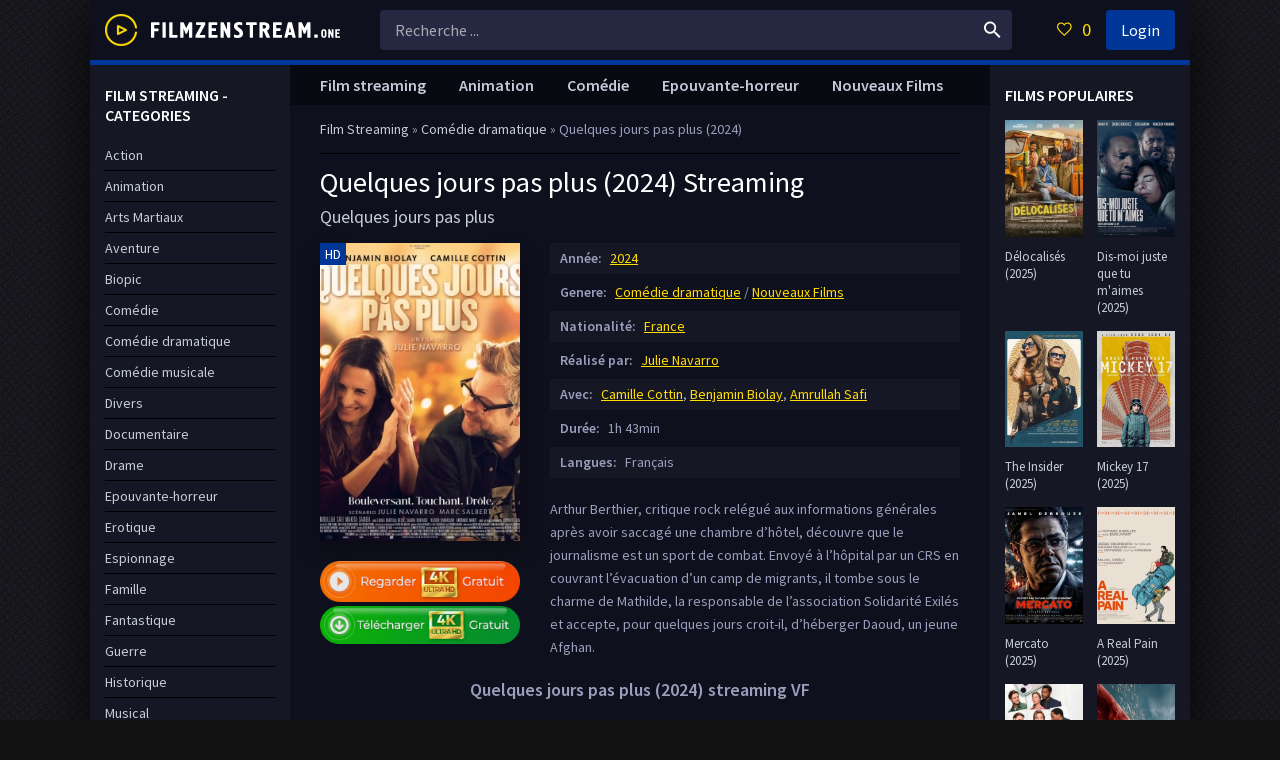

--- FILE ---
content_type: text/html; charset=utf-8
request_url: https://filmzenstream.tube/3967-quelques-jours-pas-plus-2024.html
body_size: 8962
content:
<!DOCTYPE html>
<html lang="FR">
<head>
	<meta charset="utf-8">
<title>Quelques jours pas plus Streaming (2024) VF en HD Complet | FilmzenStream</title>
<meta name="description" content="Regarder film complet Quelques jours pas plus en streaming VF sur notre site FilmzenStream. Quelques jours pas plus gratuit streaming et telecharger en tres Bonne Qualite HD, Full HD 1080p, 4K.">
<meta name="keywords" content="Quelques jours pas plus Streaming VF, Quelques jours pas plus 2024 Streaming, Quelques jours pas plus FilmzenStream">
<meta name="generator" content="DataLife Engine (http://dle-news.ru)">
<meta property="og:site_name" content="FilmZenStream - Voir Film Streaming 2025, 2026 Complet Gratuit VF en Full HD, 4K">
<meta property="og:type" content="article">
<meta property="og:title" content="Quelques jours pas plus (2024)">
<meta property="og:url" content="https://filmzenstream.tube/3967-quelques-jours-pas-plus-2024.html">
<meta property="og:image" content="https://filmzenstream.tube/uploads/posts/2024-03/medium/1710245434_4544069.jpg">
<meta property="og:description" content="Arthur Berthier, critique rock relégué aux informations générales après avoir saccagé une chambre d’hôtel, découvre que le journalisme est un sport de combat. Envoyé à l’hôpital par un CRS en couvrant l’évacuation d’un camp de migrants, il tombe sous le charme de Mathilde, la responsable de">
<link rel="search" type="application/opensearchdescription+xml" href="https://filmzenstream.tube/index.php?do=opensearch" title="FilmZenStream - Voir Film Streaming 2025, 2026 Complet Gratuit VF en Full HD, 4K">
<link rel="canonical" href="https://filmzenstream.tube/3967-quelques-jours-pas-plus-2024.html">
<link rel="alternate" type="application/rss+xml" title="FilmZenStream - Voir Film Streaming 2025, 2026 Complet Gratuit VF en Full HD, 4K" href="https://filmzenstream.tube/rss.xml">
	 <meta name="viewport" content="width=device-width, initial-scale=1.0" />
	  <link rel="shortcut icon" href="/templates/filmzenstream/images/favicon.png" />
	  <link href="/templates/filmzenstream/style/styles.css" type="text/css" rel="stylesheet" />
	  <link href="/templates/filmzenstream/style/engine.css" type="text/css" rel="stylesheet" />
	  <link href="https://fonts.googleapis.com/css?family=Source+Sans+Pro:400,400i,600&amp;subset=cyrillic" rel="stylesheet"> 
	  <meta name="theme-color" content="#111">
    
    <meta name="google-site-verification" content="7MiYNGccKJnH8MOjSKPT8jSFkJ56qqKEIyqP52KwUjk" />
    <meta name="msvalidate.01" content="7195FD713B81163093B0AA59322EE723" />
    <meta name="google-site-verification" content="aIOh_-Cm3LQ3mtnCIsWXDpzZeH0lepkj7Qq4x9UiVmM" />
    <meta name="google-site-verification" content="MrkRR3-3oyg5qfb8-POl7LQQLMtUrtHszX-n6gJ6Xd8" />
    
           <script src="//frenchstream.vc/playerjs2.js" type="text/javascript"></script>


    
</head>

<body>

<div class="wrap">

	<div class="wrap-center wrap-main fx-col">
	
		

 


		
		<div class="cols fx-row">
			
			<main class="col-mid fx-1">
			
				<div class="main fx-col">
					
					
					
					<div class="speedbar nowrap">
	<span id="dle-speedbar"><span itemscope itemtype="http://data-vocabulary.org/Breadcrumb"><a href="https://filmzenstream.tube/" itemprop="url"><span itemprop="title">Film Streaming</span></a></span> &raquo; <span itemscope itemtype="http://data-vocabulary.org/Breadcrumb"><a href="https://filmzenstream.tube/comedie-dramatique/" itemprop="url"><span itemprop="title">Comédie dramatique</span></a></span> &raquo; Quelques jours pas plus (2024)</span>
</div>
					
					
					
					
					<div class="clearfix">
						<div id='dle-content'><article class="full ignore-select">

	<div class="full-in">
		
		<div class="fone">
			<h1>Quelques jours pas plus (2024) Streaming</h1>
			<div class="foriginal">Quelques jours pas plus</div>
		</div>
		
		<div class="ftwo clearfix">
			<div class="fleft">
				<div class="fposter img-wide">
					<img src="/uploads/posts/2024-03/medium/1710245434_4544069.jpg" alt="Quelques jours pas plus (2024)" />
					<div class="th-meta th-qual">HD</div>
				</div>
                
                <br>
                  <noindex> <center> 
              
                <a href="/play.php"   rel="nofollow"   target="_blank"><img src="/guardare.png" ></a>
                        <a href="/tele-film.php"   rel="nofollow"   target="_blank"><img src="/tel.png" ></a>
                     
                     </center></noindex>
                
			</div>
			<div class="fright">
				<div class="short-info"><span>Année:</span> <a href="https://filmzenstream.tube/xfsearch/year/2024/">2024</a></div>
				<div class="short-info"><span>Genere:</span> <a href="https://filmzenstream.tube/comedie-dramatique/">Comédie dramatique</a> / <a href="https://filmzenstream.tube/video-complet/">Nouveaux Films </a></div>
				<div class="short-info"><span>Nationalité:</span> <a href="https://filmzenstream.tube/xfsearch/country/France/">France</a></div>
				<div class="short-info"><span>Réalisé par:</span> <a href="https://filmzenstream.tube/xfsearch/director/Julie+Navarro/">Julie Navarro</a></div>
                <div class="short-info"><span>Avec:</span> <a href="https://filmzenstream.tube/xfsearch/actors/Camille+Cottin/">Camille Cottin</a>, <a href="https://filmzenstream.tube/xfsearch/actors/Benjamin+Biolay/">Benjamin Biolay</a>, <a href="https://filmzenstream.tube/xfsearch/actors/Amrullah+Safi/">Amrullah Safi</a></div>
				<div class="short-info"><span>Durée:</span> 1h 43min</div>
				<div class="short-info"><span>Langues: </span> Français</div>

				<div class="fdesc full-text clearfix">
					Arthur Berthier, critique rock relégué aux informations générales après avoir saccagé une chambre d’hôtel, découvre que le journalisme est un sport de combat. Envoyé à l’hôpital par un CRS en couvrant l’évacuation d’un camp de migrants, il tombe sous le charme de Mathilde, la responsable de l’association Solidarité Exilés et accepte, pour quelques jours croit-il, d’héberger Daoud, un jeune Afghan.
				</div>
			</div>
		</div>
		
        <div class="fsubtitle"><h2> Quelques jours pas plus (2024) streaming VF</h2></div>
		
		<div class="fthree tabs-box">
			<div class="tabs-sel">
				<span>Film Streaming en ligne</span> 
				<span>Trailer</span>
			</div>

                <div class="fplayer video-box tabs-b" data-tab="tab-2" >
                    
                       <div id="papy"></div>

<script>
    var player = new Playerjs({id:"papy",  poster:"https://filmzenstream.tube/uploads/posts/2024-03/medium/1710245434_4544069.jpg", file:"https://filmzenstream.tube/Paramount.mp4", title:"Quelques jours pas plus (2024)"});
</script>
                    
				 
			</div>
			<div class="fplayer video-box tabs-b" data-tab="tab-1" id="trailer-place">
			 
              <iframe width="1012" height="569" src="https://www.youtube.com/embed/Ucanc4A00Xs" title="QUELQUES JOURS PAS PLUS Bande Annonce (2024) Camille Cottin, Benjamin Biolay" frameborder="0" allowfullscreen></iframe>
                
			</div>
		</div>
		
		<div class="ffour fx-row fx-middle">
			
			<div class="yx-share fx-1">
				<div class="ya-share2" data-services="vkontakte,facebook,odnoklassniki,moimir,twitter" data-counter=""></div>
			</div>
			<div class="fctrl  js-login">
				
			</div>
			<div class="fctrl">
			
			</div>
		</div>
		
        
    
        
        <br>
		<div class="ffive">
			<div class="sect-header">
				<div class="sect-title">Films similaires en ligne </div>
			</div>
			<div class="sect-content sect-items clearfix">
				<div class="th-item">
	<a class="th-in" href="https://filmzenstream.tube/3828-ma-france-a-moi-2023.html">
		<div class="th-img img-resp-vert">
			<img src="/uploads/posts/2023-12/medium/1703251465_0222069.jpg" alt="Ma France à moi (2023)" />
		</div>
		<div class="th-desc">
			<div class="th-title nowrap">Ma France à moi (2023)</div>
			<div class="th-cat nowrap">Drame / Nouveaux Films </div>
		</div>
	</a>
</div><div class="th-item">
	<a class="th-in" href="https://filmzenstream.tube/3177-le-grand-cirque-2023.html">
		<div class="th-img img-resp-vert">
			<img src="/uploads/posts/2022-12/medium/1672073440_1834896.jpg" alt="Le Grand cirque (2023)" />
		</div>
		<div class="th-desc">
			<div class="th-title nowrap">Le Grand cirque (2023)</div>
			<div class="th-cat nowrap">Comédie / Nouveaux Films </div>
		</div>
	</a>
</div><div class="th-item">
	<a class="th-in" href="https://filmzenstream.tube/3090-nol-tombe-a-pic-2022.html">
		<div class="th-img img-resp-vert">
			<img src="/uploads/posts/2022-11/medium/1667925909_3168400.jpg" alt="Noël tombe à pic (2022)" />
		</div>
		<div class="th-desc">
			<div class="th-title nowrap">Noël tombe à pic (2022)</div>
			<div class="th-cat nowrap">Comédie / Romance / Nouveaux Films </div>
		</div>
	</a>
</div><div class="th-item">
	<a class="th-in" href="https://filmzenstream.tube/2164-un-tour-chez-ma-fille-2021.html">
		<div class="th-img img-resp-vert">
			<img src="/uploads/posts/2021-05/medium/1620218614_1269217.jpg" alt="Un Tour Chez Ma Fille (2021)" />
		</div>
		<div class="th-desc">
			<div class="th-title nowrap">Un Tour Chez Ma Fille (2021)</div>
			<div class="th-cat nowrap">Comédie / Nouveaux Films </div>
		</div>
	</a>
</div><div class="th-item">
	<a class="th-in" href="https://filmzenstream.tube/1253-benjamin-2019.html">
		<div class="th-img img-resp-vert">
			<img src="/uploads/posts/2019-12/medium/1575637048_2564606.jpg" alt="Benjamin (2019)" />
		</div>
		<div class="th-desc">
			<div class="th-title nowrap">Benjamin (2019)</div>
			<div class="th-cat nowrap">Comédie dramatique / Nouveaux Films </div>
		</div>
	</a>
</div><div class="th-item">
	<a class="th-in" href="https://filmzenstream.tube/1095-pour-sama-2019.html">
		<div class="th-img img-resp-vert">
			<img src="/uploads/posts/2019-08/medium/1566674271_2961831.jpg" alt="Pour Sama (2019)" />
		</div>
		<div class="th-desc">
			<div class="th-title nowrap">Pour Sama (2019)</div>
			<div class="th-cat nowrap">Documentaire / Nouveaux Films </div>
		</div>
	</a>
</div><div class="th-item">
	<a class="th-in" href="https://filmzenstream.tube/936-porte-sans-clef-2019.html">
		<div class="th-img img-resp-vert">
			<img src="/uploads/posts/2019-06/medium/1559899600_3899631.jpg" alt="Porte sans clef (2019)" />
		</div>
		<div class="th-desc">
			<div class="th-title nowrap">Porte sans clef (2019)</div>
			<div class="th-cat nowrap">Drame / Nouveaux Films </div>
		</div>
	</a>
</div><div class="th-item">
	<a class="th-in" href="https://filmzenstream.tube/847-acusada-2019-vf-19.html">
		<div class="th-img img-resp-vert">
			<img src="/uploads/posts/2019-06/medium/1560178777_2391748.jpg" alt="Acusada (2019)" />
		</div>
		<div class="th-desc">
			<div class="th-title nowrap">Acusada (2019)</div>
			<div class="th-cat nowrap">Drame / Thriller </div>
		</div>
	</a>
</div>
			</div>
		</div>
		
	

	</div>
		
</article>

<div id="dle-ajax-comments"></div>
<form  method="post" name="dle-comments-form" id="dle-comments-form" >
		<input type="hidden" name="subaction" value="addcomment">
		<input type="hidden" name="post_id" id="post_id" value="3967"><input type="hidden" name="user_hash" value="cfeb4a085984f1738b4d6f34226206a1bdeca505"></form></div>
					</div>
					
					
					
					<ul class="hd-menu">
					 <li><a href="/">Film streaming</a></li>
					<li><a href="/animation/">Animation</a></li>
                         <li> <a href="/comedie/">Comédie</a></li>     
                        <li><a href="/epouvante-horreur/">Epouvante-horreur</a></li>
                          <li><a href="/nouveaux-films-hd/">Nouveaux Films</a></li>
					</ul>
					
					
					
				</div>
				
			</main>
			
			<!-- END COL-RIGHT -->
			
			<aside class="col-left fx-first">
				<nav class="side-box to-mob">
					<div class="side-bt">FILM STREAMING - CATEGORIES</div>
					<ul class="side-bc nav">
					   <li>	<a href="/action/">Action</a></li>
								<li><a href="/animation-hd/">Animation</a></li>
								<li><a href="/arts-martiaux/">Arts Martiaux</a></li>
                              <li>  <a href="/aventure/">Aventure</a></li>
								<li><a href="/biopic/"> Biopic</a></li>
                               <li> <a href="/comedie-hd/">Comédie</a></li>
								<li><a href="/comedie-dramatique/"> Comédie dramatique</a></li>
                            <li><a href="/comedie-musicale/">Comédie musicale</a></li>
                             <li><a href="/divers/"> Divers</a></li>
								<li><a href="/documentaire/"> Documentaire</a></li>
                                	<li><a href="/drame/"> Drame</a></li>
								<li><a href="/epouvante-horreur/">Epouvante-horreur</a></li>
                                	<li><a href="/erotique/"> Erotique</a></li>
								<li><a href="/espionnage/">  Espionnage</a></li>
                                <li>	<a href="/famille/">  Famille</a></li>
                              <li>  <a href="/fantastique/">  Fantastique</a></li>
                             <li><a href="/guerre/">Guerre</a></li>
								<li><a href="/historique/">Historique</a></li>
								<li><a href="/musical/">Musical</a></li>
                                <li>	<a href="/policier/">Policier</a></li>
								<li><a href="/romance/">Romance</a></li>
							<li>	<a href="/science-fiction-hd/">Science fiction</a></li>
                             <li>   <a href="/thriller/"> Thriller</a></li>
							<li>	<a href="/western/">Western</a></li>
                        
                  
                        
                        
                       
                       
					</ul>
				</nav>
				<div class="side-box">
					<div class="side-bt">TOP 15 FILM </div>
					<div class="side-bc">
						<div class="lcomm fx-row fx-middle">
	<div class="lcomm-av img-box"><a href="https://filmzenstream.tube/4334-la-pie-voleuse-2025.html"><img src="/uploads/posts/2024-12/medium/1735216554_42c6f777895d0e99eaf4ff97b45f9216.jpg" alt="La Pie voleuse (2025)"/></a></div>
	<div class="lcomm-meta fx-1">
		<div class="lcomm-name nowrap">HD<span class="lcomm-date">, Français</span></div>
		<a class="lcomm-title nowrap" href="https://filmzenstream.tube/4334-la-pie-voleuse-2025.html"><noindex>La Pie voleuse (2025)</noindex></a>
	</div>
</div><div class="lcomm fx-row fx-middle">
	<div class="lcomm-av img-box"><a href="https://filmzenstream.tube/4332-jane-austen-a-gache-ma-vie-2025.html"><img src="/uploads/posts/2024-12/medium/1735215975_a624003df6d8a7976c57221bf7f67a6f.jpg" alt="Jane Austen a gâché ma vie (2025)"/></a></div>
	<div class="lcomm-meta fx-1">
		<div class="lcomm-name nowrap">HD<span class="lcomm-date">, Français</span></div>
		<a class="lcomm-title nowrap" href="https://filmzenstream.tube/4332-jane-austen-a-gache-ma-vie-2025.html"><noindex>Jane Austen a gâché ma vie (2025)</noindex></a>
	</div>
</div><div class="lcomm fx-row fx-middle">
	<div class="lcomm-av img-box"><a href="https://filmzenstream.tube/4330-jouer-avec-le-feu-2025.html"><img src="/uploads/posts/2024-12/medium/1734618803_02c28607beda37fdf319f91f48c08e71.jpg" alt="Jouer avec le feu (2025)"/></a></div>
	<div class="lcomm-meta fx-1">
		<div class="lcomm-name nowrap">HD<span class="lcomm-date">, Français</span></div>
		<a class="lcomm-title nowrap" href="https://filmzenstream.tube/4330-jouer-avec-le-feu-2025.html"><noindex>Jouer avec le feu (2025)</noindex></a>
	</div>
</div><div class="lcomm fx-row fx-middle">
	<div class="lcomm-av img-box"><a href="https://filmzenstream.tube/3648-sonic-the-hedgehog-3-2024.html"><img src="/uploads/posts/2024-08/medium/1724851641_394a0222094c3df3c2fc35768bcfbb36.jpg" alt="Sonic 3 - le film (2024)"/></a></div>
	<div class="lcomm-meta fx-1">
		<div class="lcomm-name nowrap">HD<span class="lcomm-date">, Français</span></div>
		<a class="lcomm-title nowrap" href="https://filmzenstream.tube/3648-sonic-the-hedgehog-3-2024.html"><noindex>Sonic 3 - le film (2024)</noindex></a>
	</div>
</div><div class="lcomm fx-row fx-middle">
	<div class="lcomm-av img-box"><a href="https://filmzenstream.tube/4279-nosferatu-2024.html"><img src="/uploads/posts/2024-09/medium/1727268043_f52c579192b3c98cbcf241ff28a3e7a3.jpg" alt="Nosferatu (2024)"/></a></div>
	<div class="lcomm-meta fx-1">
		<div class="lcomm-name nowrap">HD<span class="lcomm-date">, Français</span></div>
		<a class="lcomm-title nowrap" href="https://filmzenstream.tube/4279-nosferatu-2024.html"><noindex>Nosferatu (2024)</noindex></a>
	</div>
</div><div class="lcomm fx-row fx-middle">
	<div class="lcomm-av img-box"><a href="https://filmzenstream.tube/4317-better-man-2025.html"><img src="/uploads/posts/2025-01/medium/1736503427_3d6eacd79d69e4c7f36fc2d6e2af2203.jpg" alt="Better Man (2025)"/></a></div>
	<div class="lcomm-meta fx-1">
		<div class="lcomm-name nowrap">HD<span class="lcomm-date">, Français</span></div>
		<a class="lcomm-title nowrap" href="https://filmzenstream.tube/4317-better-man-2025.html"><noindex>Better Man (2025)</noindex></a>
	</div>
</div><div class="lcomm fx-row fx-middle">
	<div class="lcomm-av img-box"><a href="https://filmzenstream.tube/4315-la-chambre-da-cote-2025.html"><img src="/uploads/posts/2024-12/medium/1734615719_9d53ba520423b0b6dc500e615cf8d09e.jpg" alt="La Chambre d’à côté (2025)"/></a></div>
	<div class="lcomm-meta fx-1">
		<div class="lcomm-name nowrap">HD<span class="lcomm-date">, Français</span></div>
		<a class="lcomm-title nowrap" href="https://filmzenstream.tube/4315-la-chambre-da-cote-2025.html"><noindex>La Chambre d’à côté (2025)</noindex></a>
	</div>
</div><div class="lcomm fx-row fx-middle">
	<div class="lcomm-av img-box"><a href="https://filmzenstream.tube/4313-god-save-the-tuche-2025.html"><img src="/uploads/posts/2024-12/medium/1735216858_e12277d75be8466492265681d0327c11.jpg" alt="God Save the Tuche (2025)"/></a></div>
	<div class="lcomm-meta fx-1">
		<div class="lcomm-name nowrap">HD<span class="lcomm-date">, Français</span></div>
		<a class="lcomm-title nowrap" href="https://filmzenstream.tube/4313-god-save-the-tuche-2025.html"><noindex>God Save the Tuche (2025)</noindex></a>
	</div>
</div><div class="lcomm fx-row fx-middle">
	<div class="lcomm-av img-box"><a href="https://filmzenstream.tube/4298-companion-2025.html"><img src="/uploads/posts/2025-01/medium/1736505246_4ffee73796c73bcc7b7f695ef6a18f61.jpg" alt="Companion (2025)"/></a></div>
	<div class="lcomm-meta fx-1">
		<div class="lcomm-name nowrap">HD<span class="lcomm-date">, Français</span></div>
		<a class="lcomm-title nowrap" href="https://filmzenstream.tube/4298-companion-2025.html"><noindex>Companion (2025)</noindex></a>
	</div>
</div><div class="lcomm fx-row fx-middle">
	<div class="lcomm-av img-box"><a href="https://filmzenstream.tube/4293-criminal-squad-pantera-2025.html"><img src="/uploads/posts/2024-12/medium/1734615820_ef01ec46df0c65d009812169b8342c9e.jpg" alt="Criminal Squad : Pantera (2025)"/></a></div>
	<div class="lcomm-meta fx-1">
		<div class="lcomm-name nowrap">HD<span class="lcomm-date">, Français</span></div>
		<a class="lcomm-title nowrap" href="https://filmzenstream.tube/4293-criminal-squad-pantera-2025.html"><noindex>Criminal Squad : Pantera (2025)</noindex></a>
	</div>
</div><div class="lcomm fx-row fx-middle">
	<div class="lcomm-av img-box"><a href="https://filmzenstream.tube/4292-babygirl-2025.html"><img src="/uploads/posts/2024-10/medium/1728037539_aa673d78392fb38d7a9a2fca94a63344.jpg" alt="Babygirl (2025)"/></a></div>
	<div class="lcomm-meta fx-1">
		<div class="lcomm-name nowrap">HD<span class="lcomm-date">, Français</span></div>
		<a class="lcomm-title nowrap" href="https://filmzenstream.tube/4292-babygirl-2025.html"><noindex>Babygirl (2025)</noindex></a>
	</div>
</div><div class="lcomm fx-row fx-middle">
	<div class="lcomm-av img-box"><a href="https://filmzenstream.tube/4271-un-parfait-inconnu-2025.html"><img src="/uploads/posts/2024-12/medium/1735216445_afe98cce3e1ab9bf6db9cc177a6b9a5a.jpg" alt="Un Parfait Inconnu (2025)"/></a></div>
	<div class="lcomm-meta fx-1">
		<div class="lcomm-name nowrap">HD<span class="lcomm-date">, Français</span></div>
		<a class="lcomm-title nowrap" href="https://filmzenstream.tube/4271-un-parfait-inconnu-2025.html"><noindex>Un Parfait Inconnu (2025)</noindex></a>
	</div>
</div><div class="lcomm fx-row fx-middle">
	<div class="lcomm-av img-box"><a href="https://filmzenstream.tube/4257-paddington-au-perou-2025.html"><img src="/uploads/posts/2024-09/medium/1725901095_3d888f3f864049f77bc99b83f246312d.jpg" alt="Paddington au Pérou (2025)"/></a></div>
	<div class="lcomm-meta fx-1">
		<div class="lcomm-name nowrap">HD<span class="lcomm-date">, Français</span></div>
		<a class="lcomm-title nowrap" href="https://filmzenstream.tube/4257-paddington-au-perou-2025.html"><noindex>Paddington au Pérou (2025)</noindex></a>
	</div>
</div><div class="lcomm fx-row fx-middle">
	<div class="lcomm-av img-box"><a href="https://filmzenstream.tube/4256-lamour-au-present-2025.html"><img src="/uploads/posts/2024-12/medium/1734613240_c67d718699bb1158eace4179794b6861.jpg" alt="L&#039;Amour au présent (2025)"/></a></div>
	<div class="lcomm-meta fx-1">
		<div class="lcomm-name nowrap">HD<span class="lcomm-date">, Français</span></div>
		<a class="lcomm-title nowrap" href="https://filmzenstream.tube/4256-lamour-au-present-2025.html"><noindex>L&#039;Amour au présent (2025)</noindex></a>
	</div>
</div><div class="lcomm fx-row fx-middle">
	<div class="lcomm-av img-box"><a href="https://filmzenstream.tube/4209-vol-a-haut-risque-2024.html"><img src="/uploads/posts/2024-08/medium/1724834934_e5e1bb29c2039b69b3cbbb1978cafb67.jpg" alt="Vol à haut risque (2025)"/></a></div>
	<div class="lcomm-meta fx-1">
		<div class="lcomm-name nowrap">HD<span class="lcomm-date">, Français</span></div>
		<a class="lcomm-title nowrap" href="https://filmzenstream.tube/4209-vol-a-haut-risque-2024.html"><noindex>Vol à haut risque (2025)</noindex></a>
	</div>
</div>
					</div>
				</div>
			</aside>
			
			<!-- END COL-LEFT -->
			
			<aside class="col-right">
			
				<div class="side-box">
					<div class="side-bt">FILMS POPULAIRES</div>
					<div class="side-bc fx-row">
						<a class="side-item clearfix" href="https://filmzenstream.tube/4391-delocalises-2025.html">
	<div class="side-img img-resp-v"><img src="/uploads/posts/2025-02/medium/1738579836_c7de988dff23dcbb9d83fb0c83391c47.jpg" alt="Délocalisés (2025)" /></div>
	<div class="side-title"><noindex>Délocalisés (2025)</noindex></div>
</a><a class="side-item clearfix" href="https://filmzenstream.tube/4389-dis-moi-juste-que-tu-maimes-2025.html">
	<div class="side-img img-resp-v"><img src="/uploads/posts/2025-01/medium/1737719131_42cdd3681d50bd26b297b68445a68dfc.jpg" alt="Dis-moi juste que tu m&#039;aimes (2025)" /></div>
	<div class="side-title"><noindex>Dis-moi juste que tu m&#039;aimes (2025)</noindex></div>
</a><a class="side-item clearfix" href="https://filmzenstream.tube/4368-black-bag-2025.html">
	<div class="side-img img-resp-v"><img src="/uploads/posts/2025-02/medium/1738584011_70079ea1765c4a54f989a0db22687b17.jpg" alt="The Insider (2025)" /></div>
	<div class="side-title"><noindex>The Insider (2025)</noindex></div>
</a><a class="side-item clearfix" href="https://filmzenstream.tube/4361-mickey-17-2025.html">
	<div class="side-img img-resp-v"><img src="/uploads/posts/2025-01/medium/1736703360_f2d1e49c0fcf94684cfb1a7d17e9cb8b.jpg" alt="Mickey 17 (2025)" /></div>
	<div class="side-title"><noindex>Mickey 17 (2025)</noindex></div>
</a><a class="side-item clearfix" href="https://filmzenstream.tube/4353-mercato-2025.html">
	<div class="side-img img-resp-v"><img src="/uploads/posts/2025-01/medium/1736514018_6dd27c0509edb48b13cc65d51915a1fe.jpg" alt="Mercato (2025)" /></div>
	<div class="side-title"><noindex>Mercato (2025)</noindex></div>
</a><a class="side-item clearfix" href="https://filmzenstream.tube/4344-a-real-pain-2025.html">
	<div class="side-img img-resp-v"><img src="/uploads/posts/2024-12/medium/1735234887_f333ec2b4f5d4cb35489ab3f1ba2ce98.jpg" alt="A Real Pain (2025)" /></div>
	<div class="side-title"><noindex>A Real Pain (2025)</noindex></div>
</a><a class="side-item clearfix" href="https://filmzenstream.tube/4339-bridget-jones-folle-de-lui-2025.html">
	<div class="side-img img-resp-v"><img src="/uploads/posts/2024-12/medium/1735220087_a9285e78d0a6d8ea9451c6e7efffcbd3.jpg" alt="Bridget Jones : folle de lui (2025)" /></div>
	<div class="side-title"><noindex>Bridget Jones : folle de lui (2025)</noindex></div>
</a><a class="side-item clearfix" href="https://filmzenstream.tube/3702-captain-america-brave-new-world-2024.html">
	<div class="side-img img-resp-v"><img src="/uploads/posts/2024-11/medium/1731495286_9b9b67512f65dd927721e3197db0f4bb.jpg" alt="Captain America: Brave New World (2025)" /></div>
	<div class="side-title"><noindex>Captain America: Brave New World (2025)</noindex></div>
</a>	
					</div>
				</div>
			
				<div class="side-box">
					<div class="side-bt"> LE MEILLEUR FILM</div>
					<div class="side-bc fx-row">
						<a class="side-item clearfix" href="https://filmzenstream.tube/4375-sinners-2025.html">
	<div class="side-img img-resp-v"><img src="/uploads/posts/2025-01/medium/1736946598_67777f2ea185655cef859a13744bb296.jpg" alt="Sinners (2025)" /></div>
	<div class="side-title"><noindex>Sinners (2025)</noindex></div>
</a><a class="side-item clearfix" href="https://filmzenstream.tube/4376-rapide-2025.html">
	<div class="side-img img-resp-v"><img src="/uploads/posts/2025-01/medium/1736946956_f0f9441d0a5093494ed0c05595f62fb4.jpg" alt="Rapide (2025)" /></div>
	<div class="side-title"><noindex>Rapide (2025)</noindex></div>
</a><a class="side-item clearfix" href="https://filmzenstream.tube/4372-the-amateur-2025.html">
	<div class="side-img img-resp-v"><img src="/uploads/posts/2025-01/medium/1736944311_747713a9459ba883a6b38284320e7851.jpg" alt="The Amateur (2025)" /></div>
	<div class="side-title"><noindex>The Amateur (2025)</noindex></div>
</a><a class="side-item clearfix" href="https://filmzenstream.tube/4373-moon-le-panda-2025.html">
	<div class="side-img img-resp-v"><img src="/uploads/posts/2025-01/medium/1736944713_1ca4758ff82d088c2448380851faf162.jpg" alt="Moon le panda (2025)" /></div>
	<div class="side-title"><noindex>Moon le panda (2025)</noindex></div>
</a><a class="side-item clearfix" href="https://filmzenstream.tube/4369-les-bodins-partent-en-vrille-2025.html">
	<div class="side-img img-resp-v"><img src="/uploads/posts/2025-02/medium/1738584288_2a483a34b0e2019f6a77fcae72bfed4c.jpg" alt="Les Bodin’s partent en vrille (2025)" /></div>
	<div class="side-title"><noindex>Les Bodin’s partent en vrille (2025)</noindex></div>
</a><a class="side-item clearfix" href="https://filmzenstream.tube/4357-novocaine-2025.html">
	<div class="side-img img-resp-v"><img src="/uploads/posts/2024-12/medium/1735477695_70dde7d534ce3993a486867ee1400d51.jpg" alt="Novocaine (2025)" /></div>
	<div class="side-title"><noindex>Novocaine (2025)</noindex></div>
</a><a class="side-item clearfix" href="https://filmzenstream.tube/4248-blanche-neige-2025.html">
	<div class="side-img img-resp-v"><img src="/uploads/posts/2024-12/medium/1735299178_cb194b3d11e269bb1e81e80e89af765d.jpg" alt="Blanche-Neige (2025)" /></div>
	<div class="side-title"><noindex>Blanche-Neige (2025)</noindex></div>
</a><a class="side-item clearfix" href="https://filmzenstream.tube/4245-a-minecraft-movie-2025.html">
	<div class="side-img img-resp-v"><img src="/uploads/posts/2024-12/medium/1735306736_f42460263af69c48ace84e186660d29b.jpg" alt="Minecraft, le film (2025)" /></div>
	<div class="side-title"><noindex>Minecraft, le film (2025)</noindex></div>
</a>	
					</div>
				</div>
			
			</aside>
			
			<!-- END COL-RIGHT -->
			
		</div>
		
		<!-- END COLS -->
		
		<header class="header fx-row fx-middle">
			<a href="/" class="logo"><img src="/templates/filmzenstream/images/logo.png" alt="" /></a>
			<div class="search-wrap fx-1">
				<form id="quicksearch" method="post">
					<input type="hidden" name="do" value="search" />
					<input type="hidden" name="subaction" value="search" />
					<div class="search-box">
						<input id="story" name="story" placeholder="Recherche ..." type="text" />
						<button type="submit"><span class="icon ion-md-search"></span></button>
					</div>
				</form>
			</div>
			<div class="btn-menu"><span class="icon ion-md-menu"></span></div>
			<div class="btn-menu2"><span class="icon ion-md-more"></span></div>
			<!--noindex-->
			
			<div class="btn-fav icon-left js-login"><span class="icon ion-md-heart-empty"></span><span class="fav-count">0</span></div>
			<div class="btn-login js-login">Login</div>
			
			


<div class="login-box not-logged">
	<form method="post">
		<div class="login-title">Autorisation</div>
		<div class="login-avatar"><span class="icon ion-md-person"></span></div>
		<div class="login-input"><input type="text" name="login_name" id="login_name" placeholder="Votre login"/></div>
		<div class="login-input"><input type="password" name="login_password" id="login_password" placeholder="Votre mot de passe" /></div>
		<div class="login-check">
			<label for="login_not_save">
				<input type="checkbox" name="login_not_save" id="login_not_save" value="1"/>
				
			</label> 
		</div>
		<div class="login-btn"><button onclick="submit();" type="submit" title="Вход">Enter</button></div>
		<input name="login" type="hidden" id="login" value="submit" />
		<div class="login-btm fx-row">
			
		</div>
		
	</form>
</div>

<!--/noindex-->
		</header>
		
		<!-- END HEADER -->
		
		
		
		<footer class="footer">
			<div class="ft-one">Voir Film Streaming Gratuit sur FilmzenStream</div>
			<div class="ft-two">2026 FilmzenStream.tube </div>
            		<a href="/dmca.html">DMCA</a> -
            		<a href="/streamcomplet.html">	Stream Complet</a> -
              	<a href="/zone-telechargement-hd-1.html">	Zone Téléchargement</a> -
              <a href="/fullstream.html">	FullStream</a> -
            <a href="/papystreaming.html">	Papystreaming</a> -
                 	<a href="/evdod.html">Evdod</a> -
                    	<a href="/papadustream.html">PapaDuStream</a>  -
                   <a href="/blablastream.html">Blablastream</a> -
                    	<a href="/novaflix.html">Novaflix</a> -
                    	<a href="/sadisflix.html">SadisFlix</a> -
                    	<a href="/wishflix.html">WishFlix</a> -
                    	<a href="/dpstream-hd.html">Dpstream</a> -
                    	<a href="/french-stream-hd-4k.html">French Stream</a> -
                     	<a href="/libertyvf.html">LibertyVF</a> -
                     	<a href="/filmstreaming1-hd.html">Filmstreaming1</a> -
                    	   <a href="/wiflix.html">Wiflix</a> -
                      <a href="/skstream.html">Skstream</a> -
                    <a href="/cpasmieux.html">Cpasmieux</a> -
                    	<a href="/juststream.html">	JustStream</a> -
                    	<a href="/monstream.html">	MonStream</a> -
                  <a href="/votrob.html">Votrob</a>  -
                       <a href="/justdaz.html">Justdaz</a> -
                    	<a href="/coflix.html">Coflix</a> -
                     	<a href="/wookafr.html">	Wookafr</a> -
                  <a href="/zaniob.html">Zaniob</a> -
                       <a href="/naxpom.html">Naxpom</a> -
                    	<a href="/choupox.html">Choupox</a> -
                      <a href="/vadraz.html">Vadraz</a> -
                    	<a href="/difiam.html">Difiam</a> -
                    <a href="/flazto.html">Flazto</a> 
		
		</footer>
		
		<!-- END FOOTER -->
	
	</div>
	
	<!-- END WRAP-MAIN -->

</div>

<!-- END WRAP -->

<link href="/engine/editor/jscripts/froala/fonts/font-awesome.css?v=24" rel="stylesheet" type="text/css">
<link href="/engine/editor/jscripts/froala/css/editor.css?v=24" rel="stylesheet" type="text/css">
<link href="/engine/editor/css/default.css?v=24" rel="stylesheet" type="text/css">
<script src="/engine/classes/js/jquery.js?v=24"></script>
<script src="/engine/classes/js/jqueryui.js?v=24" defer></script>
<script src="/engine/classes/js/dle_js.js?v=24" defer></script>
<script src="/engine/classes/masha/masha.js?v=24" defer></script>
<script src="/engine/skins/codemirror/js/code.js?v=24" defer></script>
<script src="/engine/editor/jscripts/froala/editor.js?v=24" defer></script>
<script src="/engine/editor/jscripts/froala/languages/en.js?v=24" defer></script>
<script src="/templates/filmzenstream/js/libs.js"></script>
<script>
<!--
var dle_root       = '/';
var dle_admin      = '';
var dle_login_hash = 'cfeb4a085984f1738b4d6f34226206a1bdeca505';
var dle_group      = 5;
var dle_skin       = 'filmzenstream';
var dle_wysiwyg    = '1';
var quick_wysiwyg  = '1';
var dle_act_lang   = ["Yes", "No", "Enter", "Cancel", "Save", "Delete", "Loading. Please, wait..."];
var menu_short     = 'Quick edit';
var menu_full      = 'Full edit';
var menu_profile   = 'View profile';
var menu_send      = 'Send message';
var menu_uedit     = 'Admin Center';
var dle_info       = 'Information';
var dle_confirm    = 'Confirm';
var dle_prompt     = 'Enter the information';
var dle_req_field  = 'Please fill in all the required fields';
var dle_del_agree  = 'Are you sure you want to delete it? This action cannot be undone';
var dle_spam_agree = 'Are you sure you want to mark the user as a spammer? This will remove all his comments';
var dle_complaint  = 'Enter the text of your complaint to the Administration:';
var dle_big_text   = 'Highlighted section of text is too large.';
var dle_orfo_title = 'Enter a comment to the detected error on the page for Administration ';
var dle_p_send     = 'Send';
var dle_p_send_ok  = 'Notification has been sent successfully ';
var dle_save_ok    = 'Changes are saved successfully. Refresh the page?';
var dle_reply_title= 'Reply to the comment';
var dle_tree_comm  = '0';
var dle_del_news   = 'Delete article';
var dle_sub_agree  = 'Do you really want to subscribe to this article’s comments?';
var allow_dle_delete_news   = false;
var dle_search_delay   = false;
var dle_search_value   = '';
jQuery(function($){
	
      $('#comments').froalaEditor({
        dle_root: dle_root,
        dle_upload_area : "comments",
        dle_upload_user : "",
        dle_upload_news : "0",
        width: '100%',
        height: '220',
        language: 'en',

		htmlAllowedTags: ['div', 'span', 'p', 'br', 'strong', 'em', 'ul', 'li', 'ol', 'b', 'u', 'i', 's', 'a', 'img'],
		htmlAllowedAttrs: ['class', 'href', 'alt', 'src', 'style', 'target'],
		pastePlain: true,
        imagePaste: false,
        imageUpload: false,
		videoInsertButtons: ['videoBack', '|', 'videoByURL'],
		
        toolbarButtonsXS: ['bold', 'italic', 'underline', 'strikeThrough', '|', 'align', 'formatOL', 'formatUL', '|', 'insertLink', 'dleleech', 'emoticons', '|', 'dlehide', 'dlequote', 'dlespoiler'],

        toolbarButtonsSM: ['bold', 'italic', 'underline', 'strikeThrough', '|', 'align', 'formatOL', 'formatUL', '|', 'insertLink', 'dleleech', 'emoticons', '|', 'dlehide', 'dlequote', 'dlespoiler'],

        toolbarButtonsMD: ['bold', 'italic', 'underline', 'strikeThrough', '|', 'align', 'formatOL', 'formatUL', '|', 'insertLink', 'dleleech', 'emoticons', '|', 'dlehide', 'dlequote', 'dlespoiler'],

        toolbarButtons: ['bold', 'italic', 'underline', 'strikeThrough', '|', 'align', 'formatOL', 'formatUL', '|', 'insertLink', 'dleleech', 'emoticons', '|', 'dlehide', 'dlequote', 'dlespoiler']

      }).on('froalaEditor.image.inserted froalaEditor.image.replaced', function (e, editor, $img, response) {

			if( response ) {
			
			    response = JSON.parse(response);
			  
			    $img.removeAttr("data-returnbox").removeAttr("data-success").removeAttr("data-xfvalue").removeAttr("data-flink");

				if(response.flink) {
				  if($img.parent().hasClass("highslide")) {
		
					$img.parent().attr('href', response.flink);
		
				  } else {
		
					$img.wrap( '<a href="'+response.flink+'" class="highslide"></a>' );
					
				  }
				}
			  
			}
			
		});

$('#dle-comments-form').submit(function() {
	doAddComments();
	return false;
});
FastSearch();
});
//-->
</script>
<script src="/templates/filmzenstream/js/share.js" charset="utf-8"></script>  

<link href="/templates/filmzenstream/style/filter-xf.css" type="text/css" rel="stylesheet" />
<script src="/templates/filmzenstream/js/filter-xf.js"></script>

<!-- Yandex.Metrika counter -->
<script type="text/javascript" >
   (function(m,e,t,r,i,k,a){m[i]=m[i]||function(){(m[i].a=m[i].a||[]).push(arguments)};
   m[i].l=1*new Date();k=e.createElement(t),a=e.getElementsByTagName(t)[0],k.async=1,k.src=r,a.parentNode.insertBefore(k,a)})
   (window, document, "script", "https://mc.yandex.ru/metrika/tag.js", "ym");

   ym(51686393, "init", {
        id:51686393,
        clickmap:true,
        trackLinks:true,
        accurateTrackBounce:true
   });
</script>
<noscript><div><img src="https://mc.yandex.ru/watch/51686393" style="position:absolute; left:-9999px;" alt="" /></div></noscript>
<!-- /Yandex.Metrika counter -->
<script defer src="https://static.cloudflareinsights.com/beacon.min.js/vcd15cbe7772f49c399c6a5babf22c1241717689176015" integrity="sha512-ZpsOmlRQV6y907TI0dKBHq9Md29nnaEIPlkf84rnaERnq6zvWvPUqr2ft8M1aS28oN72PdrCzSjY4U6VaAw1EQ==" data-cf-beacon='{"version":"2024.11.0","token":"2cfb03753e6d4cbe9e9036e8fc54f1d8","r":1,"server_timing":{"name":{"cfCacheStatus":true,"cfEdge":true,"cfExtPri":true,"cfL4":true,"cfOrigin":true,"cfSpeedBrain":true},"location_startswith":null}}' crossorigin="anonymous"></script>
</body>
</html>

<!-- DataLife Engine Copyright SoftNews Media Group (http://dle-news.ru) -->
